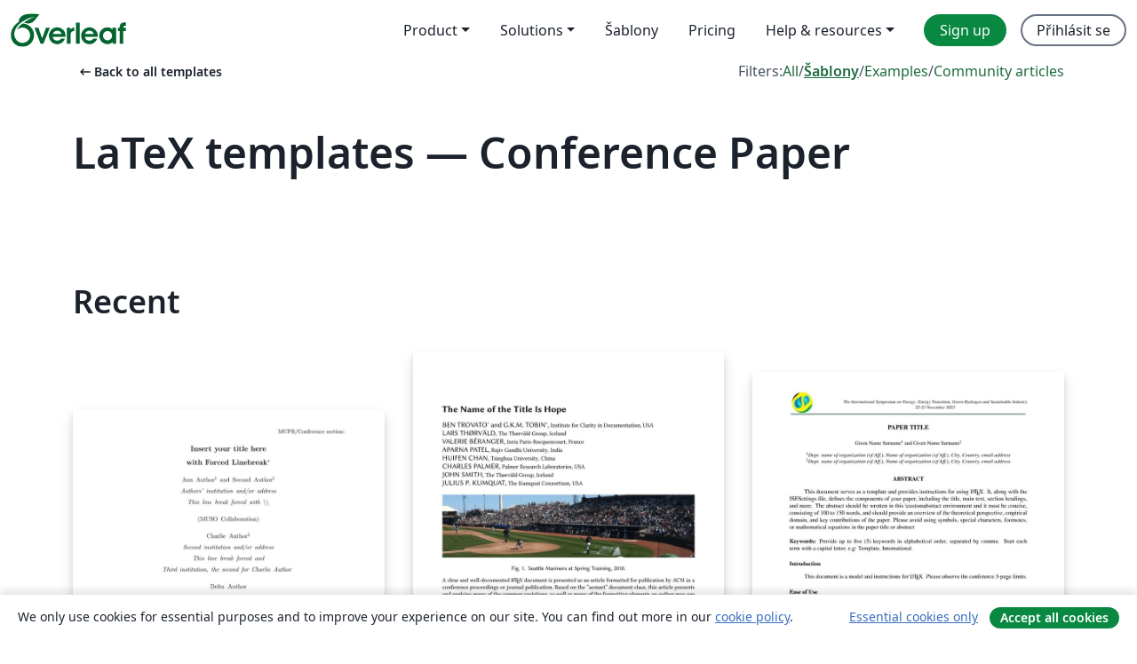

--- FILE ---
content_type: text/html; charset=utf-8
request_url: https://cs.overleaf.com/latex/templates/tagged/conference-paper/page/32
body_size: 16114
content:
<!DOCTYPE html><html lang="cs"><head><title translate="no">Templates - Journals, CVs, Presentations, Reports and More - Overleaf, Online LaTeX editor</title><meta name="twitter:title" content="Templates - Journals, CVs, Presentations, Reports and More"><meta name="og:title" content="Templates - Journals, CVs, Presentations, Reports and More"><meta name="description" content="Produce beautiful documents starting from our gallery of LaTeX templates for journals, conferences, theses, reports, CVs and much more."><meta itemprop="description" content="Produce beautiful documents starting from our gallery of LaTeX templates for journals, conferences, theses, reports, CVs and much more."><meta itemprop="image" content="https://cdn.overleaf.com/img/ol-brand/overleaf_og_logo.png"><meta name="image" content="https://cdn.overleaf.com/img/ol-brand/overleaf_og_logo.png"><meta itemprop="name" content="Overleaf, the Online LaTeX Editor"><meta name="twitter:card" content="summary"><meta name="twitter:site" content="@overleaf"><meta name="twitter:description" content="An online LaTeX editor that’s easy to use. No installation, real-time collaboration, version control, hundreds of LaTeX templates, and more."><meta name="twitter:image" content="https://cdn.overleaf.com/img/ol-brand/overleaf_og_logo.png"><meta property="fb:app_id" content="400474170024644"><meta property="og:description" content="An online LaTeX editor that’s easy to use. No installation, real-time collaboration, version control, hundreds of LaTeX templates, and more."><meta property="og:image" content="https://cdn.overleaf.com/img/ol-brand/overleaf_og_logo.png"><meta property="og:type" content="website"><meta name="viewport" content="width=device-width, initial-scale=1.0, user-scalable=yes"><link rel="icon" sizes="32x32" href="https://cdn.overleaf.com/favicon-32x32.png"><link rel="icon" sizes="16x16" href="https://cdn.overleaf.com/favicon-16x16.png"><link rel="icon" href="https://cdn.overleaf.com/favicon.svg" type="image/svg+xml"><link rel="apple-touch-icon" href="https://cdn.overleaf.com/apple-touch-icon.png"><link rel="mask-icon" href="https://cdn.overleaf.com/mask-favicon.svg" color="#046530"><link rel="canonical" href="https://cs.overleaf.com/latex/templates/tagged/conference-paper/page/32"><link rel="manifest" href="https://cdn.overleaf.com/web.sitemanifest"><link rel="stylesheet" href="https://cdn.overleaf.com/stylesheets/main-style-7f23c183fb9dcc57cef3.css" id="main-stylesheet"><link rel="alternate" href="https://www.overleaf.com/latex/templates/tagged/conference-paper/page/32" hreflang="en"><link rel="alternate" href="https://cs.overleaf.com/latex/templates/tagged/conference-paper/page/32" hreflang="cs"><link rel="alternate" href="https://es.overleaf.com/latex/templates/tagged/conference-paper/page/32" hreflang="es"><link rel="alternate" href="https://pt.overleaf.com/latex/templates/tagged/conference-paper/page/32" hreflang="pt"><link rel="alternate" href="https://fr.overleaf.com/latex/templates/tagged/conference-paper/page/32" hreflang="fr"><link rel="alternate" href="https://de.overleaf.com/latex/templates/tagged/conference-paper/page/32" hreflang="de"><link rel="alternate" href="https://sv.overleaf.com/latex/templates/tagged/conference-paper/page/32" hreflang="sv"><link rel="alternate" href="https://tr.overleaf.com/latex/templates/tagged/conference-paper/page/32" hreflang="tr"><link rel="alternate" href="https://it.overleaf.com/latex/templates/tagged/conference-paper/page/32" hreflang="it"><link rel="alternate" href="https://cn.overleaf.com/latex/templates/tagged/conference-paper/page/32" hreflang="zh-CN"><link rel="alternate" href="https://no.overleaf.com/latex/templates/tagged/conference-paper/page/32" hreflang="no"><link rel="alternate" href="https://ru.overleaf.com/latex/templates/tagged/conference-paper/page/32" hreflang="ru"><link rel="alternate" href="https://da.overleaf.com/latex/templates/tagged/conference-paper/page/32" hreflang="da"><link rel="alternate" href="https://ko.overleaf.com/latex/templates/tagged/conference-paper/page/32" hreflang="ko"><link rel="alternate" href="https://ja.overleaf.com/latex/templates/tagged/conference-paper/page/32" hreflang="ja"><link rel="preload" href="https://cdn.overleaf.com/js/cs-json-b00a0c1b6c100b147091.js" as="script" nonce="5ZKzmXTsyt9qQL/5TqpaEA=="><script type="text/javascript" nonce="5ZKzmXTsyt9qQL/5TqpaEA==" id="ga-loader" data-ga-token="UA-112092690-1" data-ga-token-v4="G-RV4YBCCCWJ" data-cookie-domain=".overleaf.com" data-session-analytics-id="61c43f8b-eecf-489a-b96a-5b8c718dd776">var gaSettings = document.querySelector('#ga-loader').dataset;
var gaid = gaSettings.gaTokenV4;
var gaToken = gaSettings.gaToken;
var cookieDomain = gaSettings.cookieDomain;
var sessionAnalyticsId = gaSettings.sessionAnalyticsId;
if(gaid) {
    var additionalGaConfig = sessionAnalyticsId ? { 'user_id': sessionAnalyticsId } : {};
    window.dataLayer = window.dataLayer || [];
    function gtag(){
        dataLayer.push(arguments);
    }
    gtag('js', new Date());
    gtag('config', gaid, { 'anonymize_ip': true, ...additionalGaConfig });
}
if (gaToken) {
    window.ga = window.ga || function () {
        (window.ga.q = window.ga.q || []).push(arguments);
    }, window.ga.l = 1 * new Date();
}
var loadGA = window.olLoadGA = function() {
    if (gaid) {
        var s = document.createElement('script');
        s.setAttribute('async', 'async');
        s.setAttribute('src', 'https://www.googletagmanager.com/gtag/js?id=' + gaid);
        document.querySelector('head').append(s);
    } 
    if (gaToken) {
        (function(i,s,o,g,r,a,m){i['GoogleAnalyticsObject']=r;i[r]=i[r]||function(){
        (i[r].q=i[r].q||[]).push(arguments)},i[r].l=1*new Date();a=s.createElement(o),
        m=s.getElementsByTagName(o)[0];a.async=1;a.src=g;m.parentNode.insertBefore(a,m)
        })(window,document,'script','//www.google-analytics.com/analytics.js','ga');
        ga('create', gaToken, cookieDomain.replace(/^\./, ""));
        ga('set', 'anonymizeIp', true);
        if (sessionAnalyticsId) {
            ga('set', 'userId', sessionAnalyticsId);
        }
        ga('send', 'pageview');
    }
};
// Check if consent given (features/cookie-banner)
var oaCookie = document.cookie.split('; ').find(function(cookie) {
    return cookie.startsWith('oa=');
});
if(oaCookie) {
    var oaCookieValue = oaCookie.split('=')[1];
    if(oaCookieValue === '1') {
        loadGA();
    }
}
</script><meta name="ol-csrfToken" content="37OUI1No-gAvKe6Djw9mqRcwEDFt2NzewG4I"><meta name="ol-baseAssetPath" content="https://cdn.overleaf.com/"><meta name="ol-mathJaxPath" content="/js/libs/mathjax-3.2.2/es5/tex-svg-full.js"><meta name="ol-dictionariesRoot" content="/js/dictionaries/0.0.3/"><meta name="ol-usersEmail" content=""><meta name="ol-ab" data-type="json" content="{}"><meta name="ol-user_id"><meta name="ol-i18n" data-type="json" content="{&quot;currentLangCode&quot;:&quot;cs&quot;}"><meta name="ol-ExposedSettings" data-type="json" content="{&quot;isOverleaf&quot;:true,&quot;appName&quot;:&quot;Overleaf&quot;,&quot;adminEmail&quot;:&quot;support@overleaf.com&quot;,&quot;dropboxAppName&quot;:&quot;Overleaf&quot;,&quot;ieeeBrandId&quot;:15,&quot;hasAffiliationsFeature&quot;:true,&quot;hasSamlFeature&quot;:true,&quot;samlInitPath&quot;:&quot;/saml/ukamf/init&quot;,&quot;hasLinkUrlFeature&quot;:true,&quot;hasLinkedProjectFileFeature&quot;:true,&quot;hasLinkedProjectOutputFileFeature&quot;:true,&quot;siteUrl&quot;:&quot;https://www.overleaf.com&quot;,&quot;emailConfirmationDisabled&quot;:false,&quot;maxEntitiesPerProject&quot;:2000,&quot;maxUploadSize&quot;:52428800,&quot;projectUploadTimeout&quot;:120000,&quot;recaptchaSiteKey&quot;:&quot;6LebiTwUAAAAAMuPyjA4pDA4jxPxPe2K9_ndL74Q&quot;,&quot;recaptchaDisabled&quot;:{&quot;invite&quot;:true,&quot;login&quot;:false,&quot;passwordReset&quot;:false,&quot;register&quot;:false,&quot;addEmail&quot;:false},&quot;textExtensions&quot;:[&quot;tex&quot;,&quot;latex&quot;,&quot;sty&quot;,&quot;cls&quot;,&quot;bst&quot;,&quot;bib&quot;,&quot;bibtex&quot;,&quot;txt&quot;,&quot;tikz&quot;,&quot;mtx&quot;,&quot;rtex&quot;,&quot;md&quot;,&quot;asy&quot;,&quot;lbx&quot;,&quot;bbx&quot;,&quot;cbx&quot;,&quot;m&quot;,&quot;lco&quot;,&quot;dtx&quot;,&quot;ins&quot;,&quot;ist&quot;,&quot;def&quot;,&quot;clo&quot;,&quot;ldf&quot;,&quot;rmd&quot;,&quot;lua&quot;,&quot;gv&quot;,&quot;mf&quot;,&quot;yml&quot;,&quot;yaml&quot;,&quot;lhs&quot;,&quot;mk&quot;,&quot;xmpdata&quot;,&quot;cfg&quot;,&quot;rnw&quot;,&quot;ltx&quot;,&quot;inc&quot;],&quot;editableFilenames&quot;:[&quot;latexmkrc&quot;,&quot;.latexmkrc&quot;,&quot;makefile&quot;,&quot;gnumakefile&quot;],&quot;validRootDocExtensions&quot;:[&quot;tex&quot;,&quot;Rtex&quot;,&quot;ltx&quot;,&quot;Rnw&quot;],&quot;fileIgnorePattern&quot;:&quot;**/{{__MACOSX,.git,.texpadtmp,.R}{,/**},.!(latexmkrc),*.{dvi,aux,log,toc,out,pdfsync,synctex,synctex(busy),fdb_latexmk,fls,nlo,ind,glo,gls,glg,bbl,blg,doc,docx,gz,swp}}&quot;,&quot;sentryAllowedOriginRegex&quot;:&quot;^(https://[a-z]+\\\\.overleaf.com|https://cdn.overleaf.com|https://compiles.overleafusercontent.com)/&quot;,&quot;sentryDsn&quot;:&quot;https://4f0989f11cb54142a5c3d98b421b930a@app.getsentry.com/34706&quot;,&quot;sentryEnvironment&quot;:&quot;production&quot;,&quot;sentryRelease&quot;:&quot;622e7e8ad2b5493d4c55abc8392fb050a629b015&quot;,&quot;hotjarId&quot;:&quot;5148484&quot;,&quot;hotjarVersion&quot;:&quot;6&quot;,&quot;enableSubscriptions&quot;:true,&quot;gaToken&quot;:&quot;UA-112092690-1&quot;,&quot;gaTokenV4&quot;:&quot;G-RV4YBCCCWJ&quot;,&quot;propensityId&quot;:&quot;propensity-001384&quot;,&quot;cookieDomain&quot;:&quot;.overleaf.com&quot;,&quot;templateLinks&quot;:[{&quot;name&quot;:&quot;Journal articles&quot;,&quot;url&quot;:&quot;/gallery/tagged/academic-journal&quot;,&quot;trackingKey&quot;:&quot;academic-journal&quot;},{&quot;name&quot;:&quot;Books&quot;,&quot;url&quot;:&quot;/gallery/tagged/book&quot;,&quot;trackingKey&quot;:&quot;book&quot;},{&quot;name&quot;:&quot;Formal letters&quot;,&quot;url&quot;:&quot;/gallery/tagged/formal-letter&quot;,&quot;trackingKey&quot;:&quot;formal-letter&quot;},{&quot;name&quot;:&quot;Assignments&quot;,&quot;url&quot;:&quot;/gallery/tagged/homework&quot;,&quot;trackingKey&quot;:&quot;homework-assignment&quot;},{&quot;name&quot;:&quot;Posters&quot;,&quot;url&quot;:&quot;/gallery/tagged/poster&quot;,&quot;trackingKey&quot;:&quot;poster&quot;},{&quot;name&quot;:&quot;Presentations&quot;,&quot;url&quot;:&quot;/gallery/tagged/presentation&quot;,&quot;trackingKey&quot;:&quot;presentation&quot;},{&quot;name&quot;:&quot;Reports&quot;,&quot;url&quot;:&quot;/gallery/tagged/report&quot;,&quot;trackingKey&quot;:&quot;lab-report&quot;},{&quot;name&quot;:&quot;CVs and résumés&quot;,&quot;url&quot;:&quot;/gallery/tagged/cv&quot;,&quot;trackingKey&quot;:&quot;cv&quot;},{&quot;name&quot;:&quot;Theses&quot;,&quot;url&quot;:&quot;/gallery/tagged/thesis&quot;,&quot;trackingKey&quot;:&quot;thesis&quot;},{&quot;name&quot;:&quot;view_all&quot;,&quot;url&quot;:&quot;/latex/templates&quot;,&quot;trackingKey&quot;:&quot;view-all&quot;}],&quot;labsEnabled&quot;:true,&quot;wikiEnabled&quot;:true,&quot;templatesEnabled&quot;:true,&quot;cioWriteKey&quot;:&quot;2530db5896ec00db632a&quot;,&quot;cioSiteId&quot;:&quot;6420c27bb72163938e7d&quot;,&quot;linkedInInsightsPartnerId&quot;:&quot;7472905&quot;}"><meta name="ol-splitTestVariants" data-type="json" content="{&quot;hotjar-marketing&quot;:&quot;default&quot;}"><meta name="ol-splitTestInfo" data-type="json" content="{&quot;hotjar-marketing&quot;:{&quot;phase&quot;:&quot;release&quot;,&quot;badgeInfo&quot;:{&quot;tooltipText&quot;:&quot;&quot;,&quot;url&quot;:&quot;&quot;}}}"><meta name="ol-algolia" data-type="json" content="{&quot;appId&quot;:&quot;SK53GL4JLY&quot;,&quot;apiKey&quot;:&quot;9ac63d917afab223adbd2cd09ad0eb17&quot;,&quot;indexes&quot;:{&quot;wiki&quot;:&quot;learn-wiki&quot;,&quot;gallery&quot;:&quot;gallery-production&quot;}}"><meta name="ol-isManagedAccount" data-type="boolean"><meta name="ol-shouldLoadHotjar" data-type="boolean"><meta name="ol-galleryTagName" data-type="string" content="conference-paper"></head><body class="website-redesign" data-theme="default"><a class="skip-to-content" href="#main-content">Skip to content</a><nav class="navbar navbar-default navbar-main navbar-expand-lg website-redesign-navbar" aria-label="Primary"><div class="container-fluid navbar-container"><div class="navbar-header"><a class="navbar-brand" href="/" aria-label="Overleaf"><div class="navbar-logo"></div></a></div><button class="navbar-toggler collapsed" id="navbar-toggle-btn" type="button" data-bs-toggle="collapse" data-bs-target="#navbar-main-collapse" aria-controls="navbar-main-collapse" aria-expanded="false" aria-label="Toggle Pro navigaci"><span class="material-symbols" aria-hidden="true" translate="no">menu</span></button><div class="navbar-collapse collapse" id="navbar-main-collapse"><ul class="nav navbar-nav navbar-right ms-auto" role="menubar"><!-- loop over header_extras--><li class="dropdown subdued" role="none"><button class="dropdown-toggle" aria-haspopup="true" aria-expanded="false" data-bs-toggle="dropdown" role="menuitem" event-tracking="menu-expand" event-tracking-mb="true" event-tracking-trigger="click" event-segmentation="{&quot;item&quot;:&quot;product&quot;,&quot;location&quot;:&quot;top-menu&quot;}">Product</button><ul class="dropdown-menu dropdown-menu-end" role="menu"><li role="none"><a class="dropdown-item" role="menuitem" href="/about/features-overview" event-tracking="menu-click" event-tracking-mb="true" event-tracking-trigger="click" event-segmentation='{"item":"premium-features","location":"top-menu"}'>Vlastnosti</a></li><li role="none"><a class="dropdown-item" role="menuitem" href="/about/ai-features" event-tracking="menu-click" event-tracking-mb="true" event-tracking-trigger="click" event-segmentation='{"item":"ai-features","location":"top-menu"}'>AI</a></li></ul></li><li class="dropdown subdued" role="none"><button class="dropdown-toggle" aria-haspopup="true" aria-expanded="false" data-bs-toggle="dropdown" role="menuitem" event-tracking="menu-expand" event-tracking-mb="true" event-tracking-trigger="click" event-segmentation="{&quot;item&quot;:&quot;solutions&quot;,&quot;location&quot;:&quot;top-menu&quot;}">Solutions</button><ul class="dropdown-menu dropdown-menu-end" role="menu"><li role="none"><a class="dropdown-item" role="menuitem" href="/for/enterprises" event-tracking="menu-click" event-tracking-mb="true" event-tracking-trigger="click" event-segmentation='{"item":"enterprises","location":"top-menu"}'>For business</a></li><li role="none"><a class="dropdown-item" role="menuitem" href="/for/universities" event-tracking="menu-click" event-tracking-mb="true" event-tracking-trigger="click" event-segmentation='{"item":"universities","location":"top-menu"}'>For universities</a></li><li role="none"><a class="dropdown-item" role="menuitem" href="/for/government" event-tracking="menu-click" event-tracking-mb="true" event-tracking-trigger="click" event-segmentation='{"item":"government","location":"top-menu"}'>For government</a></li><li role="none"><a class="dropdown-item" role="menuitem" href="/for/publishers" event-tracking="menu-click" event-tracking-mb="true" event-tracking-trigger="click" event-segmentation='{"item":"publishers","location":"top-menu"}'>For publishers</a></li><li role="none"><a class="dropdown-item" role="menuitem" href="/about/customer-stories" event-tracking="menu-click" event-tracking-mb="true" event-tracking-trigger="click" event-segmentation='{"item":"customer-stories","location":"top-menu"}'>Customer stories</a></li></ul></li><li class="subdued" role="none"><a class="nav-link subdued" role="menuitem" href="/latex/templates" event-tracking="menu-click" event-tracking-mb="true" event-tracking-trigger="click" event-segmentation='{"item":"templates","location":"top-menu"}'>Šablony</a></li><li class="subdued" role="none"><a class="nav-link subdued" role="menuitem" href="/user/subscription/plans" event-tracking="menu-click" event-tracking-mb="true" event-tracking-trigger="click" event-segmentation='{"item":"pricing","location":"top-menu"}'>Pricing</a></li><li class="dropdown subdued nav-item-help" role="none"><button class="dropdown-toggle" aria-haspopup="true" aria-expanded="false" data-bs-toggle="dropdown" role="menuitem" event-tracking="menu-expand" event-tracking-mb="true" event-tracking-trigger="click" event-segmentation="{&quot;item&quot;:&quot;help-and-resources&quot;,&quot;location&quot;:&quot;top-menu&quot;}">Help & resources</button><ul class="dropdown-menu dropdown-menu-end" role="menu"><li role="none"><a class="dropdown-item" role="menuitem" href="/learn" event-tracking="menu-click" event-tracking-mb="true" event-tracking-trigger="click" event-segmentation='{"item":"learn","location":"top-menu"}'>Dokumentace</a></li><li role="none"><a class="dropdown-item" role="menuitem" href="/for/community/resources" event-tracking="menu-click" event-tracking-mb="true" event-tracking-trigger="click" event-segmentation='{"item":"help-guides","location":"top-menu"}'>Help guides</a></li><li role="none"><a class="dropdown-item" role="menuitem" href="/about/why-latex" event-tracking="menu-click" event-tracking-mb="true" event-tracking-trigger="click" event-segmentation='{"item":"why-latex","location":"top-menu"}'>Why LaTeX?</a></li><li role="none"><a class="dropdown-item" role="menuitem" href="/blog" event-tracking="menu-click" event-tracking-mb="true" event-tracking-trigger="click" event-segmentation='{"item":"blog","location":"top-menu"}'>Blog</a></li><li role="none"><a class="dropdown-item" role="menuitem" data-ol-open-contact-form-modal="contact-us" data-bs-target="#contactUsModal" href data-bs-toggle="modal" event-tracking="menu-click" event-tracking-mb="true" event-tracking-trigger="click" event-segmentation='{"item":"contact","location":"top-menu"}'><span>Kontaktujte nás</span></a></li></ul></li><!-- logged out--><!-- register link--><li class="primary" role="none"><a class="nav-link" role="menuitem" href="/register" event-tracking="menu-click" event-tracking-action="clicked" event-tracking-trigger="click" event-tracking-mb="true" event-segmentation='{"page":"/latex/templates/tagged/conference-paper/page/32","item":"register","location":"top-menu"}'>Sign up</a></li><!-- login link--><li role="none"><a class="nav-link" role="menuitem" href="/login" event-tracking="menu-click" event-tracking-action="clicked" event-tracking-trigger="click" event-tracking-mb="true" event-segmentation='{"page":"/latex/templates/tagged/conference-paper/page/32","item":"login","location":"top-menu"}'>Přihlásit se</a></li><!-- projects link and account menu--></ul></div></div></nav><main class="gallery gallery-tagged content content-page" id="main-content"><div class="container"><div class="tagged-header-container"><div class="row"><div class="col-xl-6 col-lg-5"><a class="previous-page-link" href="/latex/templates"><span class="material-symbols material-symbols-rounded" aria-hidden="true" translate="no">arrow_left_alt</span>Back to all templates</a></div><div class="col-xl-6 col-lg-7"><div class="gallery-filters"><span>Filters:</span><a href="/gallery/tagged/conference-paper">All</a><span aria-hidden="true">/</span><a class="active" href="/latex/templates/tagged/conference-paper">Šablony</a><span aria-hidden="true">/</span><a href="/latex/examples/tagged/conference-paper">Examples</a><span aria-hidden="true">/</span><a href="/articles/tagged/conference-paper">Community articles</a></div></div><div class="col-md-12"><h1 class="gallery-title">LaTeX templates — Conference Paper</h1></div></div><div class="row"><div class="col-lg-8"><p class="gallery-summary"></p></div></div></div><div class="row recent-docs"><div class="col-md-12"><h2>Recent</h2></div></div><div class="row gallery-container"><div class="gallery-thumbnail col-12 col-md-6 col-lg-4"><a href="/latex/templates/template-for-submissions-to-mupb/dyvkkfhvrjpv" event-tracking-mb="true" event-tracking="gallery-list-item-click" event-tracking-trigger="click" event-segmentation="{&quot;template&quot;:&quot;/latex/templates/template-for-submissions-to-mupb/dyvkkfhvrjpv&quot;,&quot;featuredList&quot;:false,&quot;urlSlug&quot;:&quot;template-for-submissions-to-mupb&quot;,&quot;type&quot;:&quot;template&quot;}"><div class="thumbnail"><img src="https://writelatex.s3.amazonaws.com/published_ver/21597.jpeg?X-Amz-Expires=14400&amp;X-Amz-Date=20260201T021931Z&amp;X-Amz-Algorithm=AWS4-HMAC-SHA256&amp;X-Amz-Credential=AKIAWJBOALPNFPV7PVH5/20260201/us-east-1/s3/aws4_request&amp;X-Amz-SignedHeaders=host&amp;X-Amz-Signature=2380f28e0fbab15a5623718662ba077f96db5f0ba6ee47f24a14c0dae7935890" alt="Template for submissions to  MUPB"></div><span class="gallery-list-item-title"><span class="caption-title">Template for submissions to  MUPB</span><span class="badge-container"></span></span></a><div class="caption"><p class="caption-description">This is an article template for new submissions to the Moscow University Physics Bulletin</p><div class="author-name"><div>Moscow University Physics Bulletin</div></div></div></div><div class="gallery-thumbnail col-12 col-md-6 col-lg-4"><a href="/latex/templates/association-for-computing-machinery-acm-sig-conference-proceedings-with-small-format-template/kxbkrwxkdgdh" event-tracking-mb="true" event-tracking="gallery-list-item-click" event-tracking-trigger="click" event-segmentation="{&quot;template&quot;:&quot;/latex/templates/association-for-computing-machinery-acm-sig-conference-proceedings-with-small-format-template/kxbkrwxkdgdh&quot;,&quot;featuredList&quot;:false,&quot;urlSlug&quot;:&quot;association-for-computing-machinery-acm-sig-conference-proceedings-with-small-format-template&quot;,&quot;type&quot;:&quot;template&quot;}"><div class="thumbnail"><img src="https://writelatex.s3.amazonaws.com/published_ver/46459.jpeg?X-Amz-Expires=14400&amp;X-Amz-Date=20260201T021931Z&amp;X-Amz-Algorithm=AWS4-HMAC-SHA256&amp;X-Amz-Credential=AKIAWJBOALPNFPV7PVH5/20260201/us-east-1/s3/aws4_request&amp;X-Amz-SignedHeaders=host&amp;X-Amz-Signature=368b4934c08c35c86fa6903ccfaaf14203292c2733f3312a739b3517c8ad37df" alt="Association for Computing Machinery (ACM) - SIG Conference Proceedings with Small Format Template"></div><span class="gallery-list-item-title"><span class="caption-title">Association for Computing Machinery (ACM) - SIG Conference Proceedings with Small Format Template</span><span class="badge-container"><span class="badge bg-info" data-bs-toggle="tooltip" data-bs-placement="bottom" title="This template has been approved by the publisher"> <span class="badge-content">Official</span></span></span></span></a><div class="caption"><p class="caption-description">This is a sample file for ACM SIG conference proceedings with the acmsmall format specifications, using acmart.cls v2.16 (2025/08/28). It is provided by the ACM as a template for submissions, and pre-loaded in Overleaf (formerly writeLaTeX) for ease of editing online. Please see the ACM Submission Guidelines page for more details on manuscript preparation.

Note: There are only a small group of ACM conferences which permitted to use this template. If you are unsure which template variant to use, please request clarification from your event or publication contact.

Important information regarding submission versions for review: After finalizing the formatting of your paper you must use the option “manuscript” with \documentclass[manuscript]{acmart} command. This will generate the output in single column review format which is required. Accepted manuscripts will be transformed during production to produce properly formatted output accord to the publication specifications.  Authors will be provided the opportunity to review and approve the formatted output before the article is published to the ACM Digital Library.</p><div class="author-name"><div>Association for Computing Machinery (ACM)</div></div></div></div><div class="gallery-thumbnail col-12 col-md-6 col-lg-4"><a href="/latex/templates/ise-latex-template/mxpytttfcjth" event-tracking-mb="true" event-tracking="gallery-list-item-click" event-tracking-trigger="click" event-segmentation="{&quot;template&quot;:&quot;/latex/templates/ise-latex-template/mxpytttfcjth&quot;,&quot;featuredList&quot;:false,&quot;urlSlug&quot;:&quot;ise-latex-template&quot;,&quot;type&quot;:&quot;template&quot;}"><div class="thumbnail"><img src="https://writelatex.s3.amazonaws.com/published_ver/30451.jpeg?X-Amz-Expires=14400&amp;X-Amz-Date=20260201T021931Z&amp;X-Amz-Algorithm=AWS4-HMAC-SHA256&amp;X-Amz-Credential=AKIAWJBOALPNFPV7PVH5/20260201/us-east-1/s3/aws4_request&amp;X-Amz-SignedHeaders=host&amp;X-Amz-Signature=bae38a9540f14e269d9e936d3a3204c2dfc6a5a10a90d144333f72153a842f2a" alt="ISE-latex-template"></div><span class="gallery-list-item-title"><span class="caption-title">ISE-latex-template</span><span class="badge-container"></span></span></a><div class="caption"><p class="caption-description">Papers submitted to ISE 2023 must be original and not be considered by other conferences or journals. The author must choose the Symposium Topic closest to the content discussed in the work. Each paper may have up to 5 (five) pages, written according to the template in WORD or TEX for layout. Following the template of ISE 2023, the works must be written in English and submitted in PDF, considering the full text, including the title, abstract and keywords, tables, figures, and references. Papers approved by the Scientific Committee and presented at ISE 2023 will be published in the Proceedings of the ISE 2023 with DOI. Works of international academic level will be invited for an extended version to be published in a book edited by Editor UFABC.</p><div class="author-name"><div>ISE</div></div></div></div><div class="gallery-thumbnail col-12 col-md-6 col-lg-4"><a href="/latex/templates/ifsc-paper-ieee-access-latex-template/vzwdxkzqdtqk" event-tracking-mb="true" event-tracking="gallery-list-item-click" event-tracking-trigger="click" event-segmentation="{&quot;template&quot;:&quot;/latex/templates/ifsc-paper-ieee-access-latex-template/vzwdxkzqdtqk&quot;,&quot;featuredList&quot;:false,&quot;urlSlug&quot;:&quot;ifsc-paper-ieee-access-latex-template&quot;,&quot;type&quot;:&quot;template&quot;}"><div class="thumbnail"><img src="https://writelatex.s3.amazonaws.com/published_ver/30480.jpeg?X-Amz-Expires=14400&amp;X-Amz-Date=20260201T021931Z&amp;X-Amz-Algorithm=AWS4-HMAC-SHA256&amp;X-Amz-Credential=AKIAWJBOALPNFPV7PVH5/20260201/us-east-1/s3/aws4_request&amp;X-Amz-SignedHeaders=host&amp;X-Amz-Signature=2e230128fd424fb069decbf8145d84a43459d2378229f6c0d916e14b0c70efee" alt="IFSC Paper - IEEE Access LaTeX template"></div><span class="gallery-list-item-title"><span class="caption-title">IFSC Paper - IEEE Access LaTeX template</span><span class="badge-container"></span></span></a><div class="caption"><p class="caption-description">Modificação do IEEE Access 2016 Volume 4 com identificação de cores do IFSC para artigos em LaTeX.

Original:
https://www.overleaf.com/latex/templates/ieee-access-latex-template/cdxrhtbjgszv</p><div class="author-name"><div>lucasgcb</div></div></div></div><div class="gallery-thumbnail col-12 col-md-6 col-lg-4"><a href="/latex/templates/tgap-workshop-digra-template-2019/prjhkzzstyym" event-tracking-mb="true" event-tracking="gallery-list-item-click" event-tracking-trigger="click" event-segmentation="{&quot;template&quot;:&quot;/latex/templates/tgap-workshop-digra-template-2019/prjhkzzstyym&quot;,&quot;featuredList&quot;:false,&quot;urlSlug&quot;:&quot;tgap-workshop-digra-template-2019&quot;,&quot;type&quot;:&quot;template&quot;}"><div class="thumbnail"><img src="https://writelatex.s3.amazonaws.com/published_ver/9859.jpeg?X-Amz-Expires=14400&amp;X-Amz-Date=20260201T021931Z&amp;X-Amz-Algorithm=AWS4-HMAC-SHA256&amp;X-Amz-Credential=AKIAWJBOALPNFPV7PVH5/20260201/us-east-1/s3/aws4_request&amp;X-Amz-SignedHeaders=host&amp;X-Amz-Signature=9e476ef44a45923b9b2aea3842ce3819497a694d8197a7cb2df593a9304bd110" alt="TGAP Workshop DiGRA template 2019"></div><span class="gallery-list-item-title"><span class="caption-title">TGAP Workshop DiGRA template 2019</span><span class="badge-container"></span></span></a><div class="caption"><p class="caption-description">The origingal template for DiGRA was authored by Adam Summerville. Mirjam Palosaari Eladhari made some small modification in order to use it in the workshop &quot;Teaching Games: Pedagogical Approaches DiGRA 2019 Pre-Conference Workshop&quot; that will be co-located with the DiGRA 2019 Conference.</p><div class="author-name"><div>adamsumm, MPE</div></div></div></div><div class="gallery-thumbnail col-12 col-md-6 col-lg-4"><a href="/latex/templates/template-simma-2023/fpfcqnvvkpyr" event-tracking-mb="true" event-tracking="gallery-list-item-click" event-tracking-trigger="click" event-segmentation="{&quot;template&quot;:&quot;/latex/templates/template-simma-2023/fpfcqnvvkpyr&quot;,&quot;featuredList&quot;:false,&quot;urlSlug&quot;:&quot;template-simma-2023&quot;,&quot;type&quot;:&quot;template&quot;}"><div class="thumbnail"><img src="https://writelatex.s3.amazonaws.com/published_ver/30539.jpeg?X-Amz-Expires=14400&amp;X-Amz-Date=20260201T021931Z&amp;X-Amz-Algorithm=AWS4-HMAC-SHA256&amp;X-Amz-Credential=AKIAWJBOALPNFPV7PVH5/20260201/us-east-1/s3/aws4_request&amp;X-Amz-SignedHeaders=host&amp;X-Amz-Signature=036e6bb1602e94c4f00e88f099d32f41681a87859573ab59a1036851f1cd47c2" alt="Template SIMMA 2023"></div><span class="gallery-list-item-title"><span class="caption-title">Template SIMMA 2023</span><span class="badge-container"></span></span></a><div class="caption"><p class="caption-description">Modelo TeX com instruções para submissão de resumo de poster a ser submetido ao IX Simpósio de Matemática da Região Sul Fluminense – SIMMA 2023 da Universidade Federal Fluminense – UFF, Volta Redonda, Rio de Janeiro, Brasil.</p><div class="author-name"><div>Ivan Aguilar</div></div></div></div><div class="gallery-thumbnail col-12 col-md-6 col-lg-4"><a href="/latex/templates/wcnps23-template/krnwnmvcnsfw" event-tracking-mb="true" event-tracking="gallery-list-item-click" event-tracking-trigger="click" event-segmentation="{&quot;template&quot;:&quot;/latex/templates/wcnps23-template/krnwnmvcnsfw&quot;,&quot;featuredList&quot;:false,&quot;urlSlug&quot;:&quot;wcnps23-template&quot;,&quot;type&quot;:&quot;template&quot;}"><div class="thumbnail"><img src="https://writelatex.s3.amazonaws.com/published_ver/30648.jpeg?X-Amz-Expires=14400&amp;X-Amz-Date=20260201T021931Z&amp;X-Amz-Algorithm=AWS4-HMAC-SHA256&amp;X-Amz-Credential=AKIAWJBOALPNFPV7PVH5/20260201/us-east-1/s3/aws4_request&amp;X-Amz-SignedHeaders=host&amp;X-Amz-Signature=0cb2bd15662710a04f08c0ade72c721c3c1a3dfb49a095dbb6e312d8769e1c46" alt="WCNPS'23 - Template"></div><span class="gallery-list-item-title"><span class="caption-title">WCNPS'23 - Template</span><span class="badge-container"></span></span></a><div class="caption"><p class="caption-description">This template is used for the 8th Workshop on Communication Networks and Power Systems. This conference was accepted to submit their papers on IEEE Xplore.</p><div class="author-name"><div>Bruno J. G. Praciano</div></div></div></div><div class="gallery-thumbnail col-12 col-md-6 col-lg-4"><a href="/latex/templates/evolang-template/pbxbhmkyrktk" event-tracking-mb="true" event-tracking="gallery-list-item-click" event-tracking-trigger="click" event-segmentation="{&quot;template&quot;:&quot;/latex/templates/evolang-template/pbxbhmkyrktk&quot;,&quot;featuredList&quot;:false,&quot;urlSlug&quot;:&quot;evolang-template&quot;,&quot;type&quot;:&quot;template&quot;}"><div class="thumbnail"><img src="https://writelatex.s3.amazonaws.com/published_ver/31230.jpeg?X-Amz-Expires=14400&amp;X-Amz-Date=20260201T021931Z&amp;X-Amz-Algorithm=AWS4-HMAC-SHA256&amp;X-Amz-Credential=AKIAWJBOALPNFPV7PVH5/20260201/us-east-1/s3/aws4_request&amp;X-Amz-SignedHeaders=host&amp;X-Amz-Signature=30a56a9fb6732b55fc324fa5411e8073e689e936b8b4f674843e4657ef434d94" alt="Evolang template"></div><span class="gallery-list-item-title"><span class="caption-title">Evolang template</span><span class="badge-container"></span></span></a><div class="caption"><p class="caption-description">LaTeX submission template for the Evolution of Language International Conference (Evolang, evolang.org).</p><div class="author-name"><div>evolang.org</div></div></div></div><div class="gallery-thumbnail col-12 col-md-6 col-lg-4"><a href="/latex/templates/template-simpif-2023-ifpb/btmrbygszwjx" event-tracking-mb="true" event-tracking="gallery-list-item-click" event-tracking-trigger="click" event-segmentation="{&quot;template&quot;:&quot;/latex/templates/template-simpif-2023-ifpb/btmrbygszwjx&quot;,&quot;featuredList&quot;:false,&quot;urlSlug&quot;:&quot;template-simpif-2023-ifpb&quot;,&quot;type&quot;:&quot;template&quot;}"><div class="thumbnail"><img src="https://writelatex.s3.amazonaws.com/published_ver/30360.jpeg?X-Amz-Expires=14400&amp;X-Amz-Date=20260201T021931Z&amp;X-Amz-Algorithm=AWS4-HMAC-SHA256&amp;X-Amz-Credential=AKIAWJBOALPNFPV7PVH5/20260201/us-east-1/s3/aws4_request&amp;X-Amz-SignedHeaders=host&amp;X-Amz-Signature=0d0ee996b5c0e8f973733c97fa9abe7b020e247c65209ac9b0eda86d2e71838d" alt="Template SIMPIF 2023 - IFPB"></div><span class="gallery-list-item-title"><span class="caption-title">Template SIMPIF 2023 - IFPB</span><span class="badge-container"></span></span></a><div class="caption"><p class="caption-description">Template para submissão de artigos para o SIMPIF 2023.</p><div class="author-name"><div>PRPIPG - IFPB</div></div></div></div></div><nav role="navigation" aria-label="Pagination Navigation"><ul class="pagination"><li><a aria-label="Go to first page" href="/latex/templates/tagged/conference-paper"><span aria-hidden="true">&lt;&lt;</span>
First</a></li><li><a aria-label="Go to previous page" href="/latex/templates/tagged/conference-paper/page/31" rel="prev"><span aria-hidden="true">&lt;</span>
Prev</a></li><li aria-hidden="true"><span>…</span></li><li><a aria-label="Go to page 28" href="/latex/templates/tagged/conference-paper/page/28">28</a></li><li><a aria-label="Go to page 29" href="/latex/templates/tagged/conference-paper/page/29">29</a></li><li><a aria-label="Go to page 30" href="/latex/templates/tagged/conference-paper/page/30">30</a></li><li><a aria-label="Go to page 31" href="/latex/templates/tagged/conference-paper/page/31">31</a></li><li class="active"><span aria-label="Current Page, Page 32" aria-current="true">32</span></li><li><a aria-label="Go to page 33" href="/latex/templates/tagged/conference-paper/page/33">33</a></li><li><a aria-label="Go to page 34" href="/latex/templates/tagged/conference-paper/page/34">34</a></li><li><a aria-label="Go to page 35" href="/latex/templates/tagged/conference-paper/page/35">35</a></li><li><a aria-label="Go to page 36" href="/latex/templates/tagged/conference-paper/page/36">36</a></li><li class="ellipses" aria-hidden="true"><span>…</span></li><li><a aria-label="Go to next page" href="/latex/templates/tagged/conference-paper/page/33" rel="next">Next
<span aria-hidden="true">&gt;</span></a></li><li><a aria-label="Go to last page" href="/latex/templates/tagged/conference-paper/page/79">Last
<span aria-hidden="true">&gt;&gt;</span></a></li></ul></nav><div class="row related-tags-header"><div class="col"><h2>Related Tags</h2></div></div><div class="row"><div class="col"><ul class="related-tags badge-link-list" id="related-tags"><li><a class="badge-link badge-link-light col-auto" href="/latex/templates/tagged/portuguese"><span class="badge text-dark bg-light"><span class="badge-content" data-bs-title="Portuguese" data-badge-tooltip data-bs-placement="bottom">Portuguese</span></span></a></li><li><a class="badge-link badge-link-light col-auto" href="/latex/templates/tagged/purdue"><span class="badge text-dark bg-light"><span class="badge-content" data-bs-title="Purdue University" data-badge-tooltip data-bs-placement="bottom">Purdue University</span></span></a></li><li><a class="badge-link badge-link-light col-auto" href="/latex/templates/tagged/international-languages"><span class="badge text-dark bg-light"><span class="badge-content" data-bs-title="International Languages" data-badge-tooltip data-bs-placement="bottom">International Languages</span></span></a></li><li><a class="badge-link badge-link-light col-auto" href="/latex/templates/tagged/math"><span class="badge text-dark bg-light"><span class="badge-content" data-bs-title="Math" data-badge-tooltip data-bs-placement="bottom">Math</span></span></a></li><li><a class="badge-link badge-link-light col-auto" href="/latex/templates/tagged/university"><span class="badge text-dark bg-light"><span class="badge-content" data-bs-title="University" data-badge-tooltip data-bs-placement="bottom">University</span></span></a></li><li><a class="badge-link badge-link-light col-auto" href="/latex/templates/tagged/conference-presentation"><span class="badge text-dark bg-light"><span class="badge-content" data-bs-title="Conference Presentation" data-badge-tooltip data-bs-placement="bottom">Conference Presentation</span></span></a></li><li><a class="badge-link badge-link-light col-auto" href="/latex/templates/tagged/word-count"><span class="badge text-dark bg-light"><span class="badge-content" data-bs-title="Word count" data-badge-tooltip data-bs-placement="bottom">Word count</span></span></a></li><li><a class="badge-link badge-link-light col-auto" href="/latex/templates/tagged/physics"><span class="badge text-dark bg-light"><span class="badge-content" data-bs-title="Physics" data-badge-tooltip data-bs-placement="bottom">Physics</span></span></a></li><li><a class="badge-link badge-link-light col-auto" href="/latex/templates/tagged/source-code-listing"><span class="badge text-dark bg-light"><span class="badge-content" data-bs-title="Source Code Listing" data-badge-tooltip data-bs-placement="bottom">Source Code Listing</span></span></a></li><li><a class="badge-link badge-link-light col-auto" href="/latex/templates/tagged/french"><span class="badge text-dark bg-light"><span class="badge-content" data-bs-title="French" data-badge-tooltip data-bs-placement="bottom">French</span></span></a></li><li><a class="badge-link badge-link-light col-auto" href="/latex/templates/tagged/portuguese-brazilian"><span class="badge text-dark bg-light"><span class="badge-content" data-bs-title="Portuguese (Brazilian)" data-badge-tooltip data-bs-placement="bottom">Portuguese (Brazilian)</span></span></a></li><li><a class="badge-link badge-link-light col-auto" href="/latex/templates/tagged/springer"><span class="badge text-dark bg-light"><span class="badge-content" data-bs-title="Springer" data-badge-tooltip data-bs-placement="bottom">Springer</span></span></a></li><li><a class="badge-link badge-link-light col-auto" href="/latex/templates/tagged/getting-started"><span class="badge text-dark bg-light"><span class="badge-content" data-bs-title="Getting Started" data-badge-tooltip data-bs-placement="bottom">Getting Started</span></span></a></li><li><a class="badge-link badge-link-light col-auto" href="/latex/templates/tagged/title-page"><span class="badge text-dark bg-light"><span class="badge-content" data-bs-title="Title Page" data-badge-tooltip data-bs-placement="bottom">Title Page</span></span></a></li><li><a class="badge-link badge-link-light col-auto" href="/latex/templates/tagged/spanish"><span class="badge text-dark bg-light"><span class="badge-content" data-bs-title="Spanish" data-badge-tooltip data-bs-placement="bottom">Spanish</span></span></a></li><li><a class="badge-link badge-link-light col-auto" href="/latex/templates/tagged/german"><span class="badge text-dark bg-light"><span class="badge-content" data-bs-title="German" data-badge-tooltip data-bs-placement="bottom">German</span></span></a></li><li><a class="badge-link badge-link-light col-auto" href="/latex/templates/tagged/lualatex"><span class="badge text-dark bg-light"><span class="badge-content" data-bs-title="LuaLaTeX" data-badge-tooltip data-bs-placement="bottom">LuaLaTeX</span></span></a></li><li><a class="badge-link badge-link-light col-auto" href="/latex/templates/tagged/geophysics"><span class="badge text-dark bg-light"><span class="badge-content" data-bs-title="Geophysics" data-badge-tooltip data-bs-placement="bottom">Geophysics</span></span></a></li><li><a class="badge-link badge-link-light col-auto" href="/latex/templates/tagged/korean"><span class="badge text-dark bg-light"><span class="badge-content" data-bs-title="Korean" data-badge-tooltip data-bs-placement="bottom">Korean</span></span></a></li><li><a class="badge-link badge-link-light col-auto" href="/latex/templates/tagged/polish"><span class="badge text-dark bg-light"><span class="badge-content" data-bs-title="Polish" data-badge-tooltip data-bs-placement="bottom">Polish</span></span></a></li><li><a class="badge-link badge-link-light col-auto" href="/latex/templates/tagged/xelatex"><span class="badge text-dark bg-light"><span class="badge-content" data-bs-title="XeLaTeX" data-badge-tooltip data-bs-placement="bottom">XeLaTeX</span></span></a></li><li><a class="badge-link badge-link-light col-auto" href="/latex/templates/tagged/segtex"><span class="badge text-dark bg-light"><span class="badge-content" data-bs-title="SEGTeX" data-badge-tooltip data-bs-placement="bottom">SEGTeX</span></span></a></li><li><a class="badge-link badge-link-light col-auto" href="/latex/templates/tagged/seg"><span class="badge text-dark bg-light"><span class="badge-content" data-bs-title="Society of Exploration Geophysicists" data-badge-tooltip data-bs-placement="bottom">Society of Exploration Geophysicists</span></span></a></li><li><a class="badge-link badge-link-light col-auto" href="/latex/templates/tagged/twocolumn"><span class="badge text-dark bg-light"><span class="badge-content" data-bs-title="Two-column" data-badge-tooltip data-bs-placement="bottom">Two-column</span></span></a></li><li><a class="badge-link badge-link-light col-auto" href="/latex/templates/tagged/reykjavik"><span class="badge text-dark bg-light"><span class="badge-content" data-bs-title="Reykjavík University" data-badge-tooltip data-bs-placement="bottom">Reykjavík University</span></span></a></li><li><a class="badge-link badge-link-light col-auto" href="/latex/templates/tagged/thesis"><span class="badge text-dark bg-light"><span class="badge-content" data-bs-title="Theses" data-badge-tooltip data-bs-placement="bottom">Theses</span></span></a></li><li><a class="badge-link badge-link-light col-auto" href="/latex/templates/tagged/book"><span class="badge text-dark bg-light"><span class="badge-content" data-bs-title="Books" data-badge-tooltip data-bs-placement="bottom">Books</span></span></a></li><li><a class="badge-link badge-link-light col-auto" href="/latex/templates/tagged/report"><span class="badge text-dark bg-light"><span class="badge-content" data-bs-title="Reports" data-badge-tooltip data-bs-placement="bottom">Reports</span></span></a></li><li><a class="badge-link badge-link-light col-auto" href="/latex/templates/tagged/aaai"><span class="badge text-dark bg-light"><span class="badge-content" data-bs-title="Association for the Advancement of Artificial Intelligence" data-badge-tooltip data-bs-placement="bottom">Association for the Advancement of Artificial Intelligence</span></span></a></li><li><a class="badge-link badge-link-light col-auto" href="/latex/templates/tagged/japanese"><span class="badge text-dark bg-light"><span class="badge-content" data-bs-title="Japanese" data-badge-tooltip data-bs-placement="bottom">Japanese</span></span></a></li><li><a class="badge-link badge-link-light col-auto" href="/latex/templates/tagged/ieee-official"><span class="badge text-dark bg-light"><span class="badge-content" data-bs-title="IEEE Official Templates" data-badge-tooltip data-bs-placement="bottom">IEEE Official Templates</span></span></a></li><li><a class="badge-link badge-link-light col-auto" href="/latex/templates/tagged/ieee"><span class="badge text-dark bg-light"><span class="badge-content" data-bs-title="IEEE (all)" data-badge-tooltip data-bs-placement="bottom">IEEE (all)</span></span></a></li><li><a class="badge-link badge-link-light col-auto" href="/latex/templates/tagged/ieee-community"><span class="badge text-dark bg-light"><span class="badge-content" data-bs-title="IEEE Community Templates and Examples" data-badge-tooltip data-bs-placement="bottom">IEEE Community Templates and Examples</span></span></a></li><li><a class="badge-link badge-link-light col-auto" href="/latex/templates/tagged/sigchi"><span class="badge text-dark bg-light"><span class="badge-content" data-bs-title="SIGCHI" data-badge-tooltip data-bs-placement="bottom">SIGCHI</span></span></a></li><li><a class="badge-link badge-link-light col-auto" href="/latex/templates/tagged/chemistry"><span class="badge text-dark bg-light"><span class="badge-content" data-bs-title="Chemistry" data-badge-tooltip data-bs-placement="bottom">Chemistry</span></span></a></li><li><a class="badge-link badge-link-light col-auto" href="/latex/templates/tagged/slovenian"><span class="badge text-dark bg-light"><span class="badge-content" data-bs-title="Slovenian" data-badge-tooltip data-bs-placement="bottom">Slovenian</span></span></a></li><li><a class="badge-link badge-link-light col-auto" href="/latex/templates/tagged/chinese"><span class="badge text-dark bg-light"><span class="badge-content" data-bs-title="Chinese" data-badge-tooltip data-bs-placement="bottom">Chinese</span></span></a></li><li><a class="badge-link badge-link-light col-auto" href="/latex/templates/tagged/sbc"><span class="badge text-dark bg-light"><span class="badge-content" data-bs-title="Sociedade Brasileira de Computação (SBC)" data-badge-tooltip data-bs-placement="bottom">Sociedade Brasileira de Computação (SBC)</span></span></a></li><li><a class="badge-link badge-link-light col-auto" href="/latex/templates/tagged/acl"><span class="badge text-dark bg-light"><span class="badge-content" data-bs-title="Association for Computational Linguistics" data-badge-tooltip data-bs-placement="bottom">Association for Computational Linguistics</span></span></a></li><li><a class="badge-link badge-link-light col-auto" href="/latex/templates/tagged/auburn"><span class="badge text-dark bg-light"><span class="badge-content" data-bs-title="Auburn University" data-badge-tooltip data-bs-placement="bottom">Auburn University</span></span></a></li><li><a class="badge-link badge-link-light col-auto" href="/latex/templates/tagged/russian"><span class="badge text-dark bg-light"><span class="badge-content" data-bs-title="Russian" data-badge-tooltip data-bs-placement="bottom">Russian</span></span></a></li><li><a class="badge-link badge-link-light col-auto" href="/latex/templates/tagged/research-proposal"><span class="badge text-dark bg-light"><span class="badge-content" data-bs-title="Research Proposal" data-badge-tooltip data-bs-placement="bottom">Research Proposal</span></span></a></li><li><a class="badge-link badge-link-light col-auto" href="/latex/templates/tagged/aip"><span class="badge text-dark bg-light"><span class="badge-content" data-bs-title="American Institute of Physics (AIP)" data-badge-tooltip data-bs-placement="bottom">American Institute of Physics (AIP)</span></span></a></li><li><a class="badge-link badge-link-light col-auto" href="/latex/templates/tagged/uerj"><span class="badge text-dark bg-light"><span class="badge-content" data-bs-title="Universidade do Estado do Rio de Janeiro" data-badge-tooltip data-bs-placement="bottom">Universidade do Estado do Rio de Janeiro</span></span></a></li><li><a class="badge-link badge-link-light col-auto" href="/latex/templates/tagged/icelandic"><span class="badge text-dark bg-light"><span class="badge-content" data-bs-title="Icelandic" data-badge-tooltip data-bs-placement="bottom">Icelandic</span></span></a></li><li><a class="badge-link badge-link-light col-auto" href="/latex/templates/tagged/astronomy"><span class="badge text-dark bg-light"><span class="badge-content" data-bs-title="Astronomy &amp; Astrophysics" data-badge-tooltip data-bs-placement="bottom">Astronomy &amp; Astrophysics</span></span></a></li><li><a class="badge-link badge-link-light col-auto" href="/latex/templates/tagged/aiaa"><span class="badge text-dark bg-light"><span class="badge-content" data-bs-title="American Institute of Aeronautics and Astronautics" data-badge-tooltip data-bs-placement="bottom">American Institute of Aeronautics and Astronautics</span></span></a></li><li><a class="badge-link badge-link-light col-auto" href="/latex/templates/tagged/humanities"><span class="badge text-dark bg-light"><span class="badge-content" data-bs-title="Humanities" data-badge-tooltip data-bs-placement="bottom">Humanities</span></span></a></li><li><a class="badge-link badge-link-light col-auto" href="/latex/templates/tagged/uni-lj"><span class="badge text-dark bg-light"><span class="badge-content" data-bs-title="University of Ljubljana" data-badge-tooltip data-bs-placement="bottom">University of Ljubljana</span></span></a></li><li><a class="badge-link badge-link-light col-auto" href="/latex/templates/tagged/direct-submission-link"><span class="badge text-dark bg-light"><span class="badge-content" data-bs-title="Direct Submission Link" data-badge-tooltip data-bs-placement="bottom">Direct Submission Link</span></span></a></li><li><a class="badge-link badge-link-light col-auto" href="/latex/templates/tagged/eurographics"><span class="badge text-dark bg-light"><span class="badge-content" data-bs-title="Eurographics" data-badge-tooltip data-bs-placement="bottom">Eurographics</span></span></a></li><li><a class="badge-link badge-link-light col-auto" href="/latex/templates/tagged/ukrainian"><span class="badge text-dark bg-light"><span class="badge-content" data-bs-title="Ukrainian" data-badge-tooltip data-bs-placement="bottom">Ukrainian</span></span></a></li><li><a class="badge-link badge-link-light col-auto" href="/latex/templates/tagged/unifor"><span class="badge text-dark bg-light"><span class="badge-content" data-bs-title="Universidade de Fortaleza" data-badge-tooltip data-bs-placement="bottom">Universidade de Fortaleza</span></span></a></li><li><a class="badge-link badge-link-light col-auto" href="/latex/templates/tagged/iucr"><span class="badge text-dark bg-light"><span class="badge-content" data-bs-title="International Union of Crystallography" data-badge-tooltip data-bs-placement="bottom">International Union of Crystallography</span></span></a></li><li><a class="badge-link badge-link-light col-auto" href="/latex/templates/tagged/hungarian"><span class="badge text-dark bg-light"><span class="badge-content" data-bs-title="Hungarian" data-badge-tooltip data-bs-placement="bottom">Hungarian</span></span></a></li><li><a class="badge-link badge-link-light col-auto" href="/latex/templates/tagged/acm"><span class="badge text-dark bg-light"><span class="badge-content" data-bs-title="Association for Computing Machinery (ACM) - Official Sample Papers" data-badge-tooltip data-bs-placement="bottom">Association for Computing Machinery (ACM) - Official Sample Papers</span></span></a></li><li><a class="badge-link badge-link-light col-auto" href="/latex/templates/tagged/farsi"><span class="badge text-dark bg-light"><span class="badge-content" data-bs-title="Farsi (Persian)" data-badge-tooltip data-bs-placement="bottom">Farsi (Persian)</span></span></a></li><li><a class="badge-link badge-link-light col-auto" href="/latex/templates/tagged/aiaa-official"><span class="badge text-dark bg-light"><span class="badge-content" data-bs-title="AIAA - Official Templates" data-badge-tooltip data-bs-placement="bottom">AIAA - Official Templates</span></span></a></li><li><a class="badge-link badge-link-light col-auto" href="/latex/templates/tagged/aerospace"><span class="badge text-dark bg-light"><span class="badge-content" data-bs-title="Aerospace" data-badge-tooltip data-bs-placement="bottom">Aerospace</span></span></a></li><li><a class="badge-link badge-link-light col-auto" href="/latex/templates/tagged/ifsp"><span class="badge text-dark bg-light"><span class="badge-content" data-bs-title="Instituto Federal de São Paulo" data-badge-tooltip data-bs-placement="bottom">Instituto Federal de São Paulo</span></span></a></li><li><a class="badge-link badge-link-light col-auto" href="/latex/templates/tagged/chalmers"><span class="badge text-dark bg-light"><span class="badge-content" data-bs-title="Chalmers University of Technology" data-badge-tooltip data-bs-placement="bottom">Chalmers University of Technology</span></span></a></li><li><a class="badge-link badge-link-light col-auto" href="/latex/templates/tagged/aipp-official"><span class="badge text-dark bg-light"><span class="badge-content" data-bs-title="AIPP - Official Templates" data-badge-tooltip data-bs-placement="bottom">AIPP - Official Templates</span></span></a></li><li><a class="badge-link badge-link-light col-auto" href="/latex/templates/tagged/inatel"><span class="badge text-dark bg-light"><span class="badge-content" data-bs-title="Instituto Nacional de Telecomunicações (INATEL)" data-badge-tooltip data-bs-placement="bottom">Instituto Nacional de Telecomunicações (INATEL)</span></span></a></li><li><a class="badge-link badge-link-light col-auto" href="/latex/templates/tagged/uitm"><span class="badge text-dark bg-light"><span class="badge-content" data-bs-title="Universiti Teknologi MARA (UiTM) " data-badge-tooltip data-bs-placement="bottom">Universiti Teknologi MARA (UiTM) </span></span></a></li><li><a class="badge-link badge-link-light col-auto" href="/latex/templates/tagged/linguistics"><span class="badge text-dark bg-light"><span class="badge-content" data-bs-title="Linguistics" data-badge-tooltip data-bs-placement="bottom">Linguistics</span></span></a></li><li><a class="badge-link badge-link-light col-auto" href="/latex/templates/tagged/acm-official"><span class="badge text-dark bg-light"><span class="badge-content" data-bs-title="Association for Computing Machinery (ACM) - Official Primary Article Templates" data-badge-tooltip data-bs-placement="bottom">Association for Computing Machinery (ACM) - Official Primary Article Templates</span></span></a></li><li><a class="badge-link badge-link-light col-auto" href="/latex/templates/tagged/linguistic-society"><span class="badge text-dark bg-light"><span class="badge-content" data-bs-title="Linguistic Society of America" data-badge-tooltip data-bs-placement="bottom">Linguistic Society of America</span></span></a></li><li><a class="badge-link badge-link-light col-auto" href="/latex/templates/tagged/abstract-booklet"><span class="badge text-dark bg-light"><span class="badge-content" data-bs-title="Abstract Booklet" data-badge-tooltip data-bs-placement="bottom">Abstract Booklet</span></span></a></li><li><a class="badge-link badge-link-light col-auto" href="/latex/templates/tagged/osa"><span class="badge text-dark bg-light"><span class="badge-content" data-bs-title="Optica Publishing Group" data-badge-tooltip data-bs-placement="bottom">Optica Publishing Group</span></span></a></li><li><a class="badge-link badge-link-light col-auto" href="/latex/templates/tagged/academic-journal"><span class="badge text-dark bg-light"><span class="badge-content" data-bs-title="Journal articles" data-badge-tooltip data-bs-placement="bottom">Journal articles</span></span></a></li><li><a class="badge-link badge-link-light col-auto" href="/latex/templates/tagged/conf2025"><span class="badge text-dark bg-light"><span class="badge-content" data-bs-title="2025 Conference" data-badge-tooltip data-bs-placement="bottom">2025 Conference</span></span></a></li><li><a class="badge-link badge-link-light col-auto" href="/latex/templates/tagged/conf2026"><span class="badge text-dark bg-light"><span class="badge-content" data-bs-title="2026 Conference" data-badge-tooltip data-bs-placement="bottom">2026 Conference</span></span></a></li></ul></div></div><div class="row show-more-tags d-none" id="more-tags-container"><div class="col-auto"><button class="btn btn-sm btn-secondary" id="more-tags" aria-controls="related-tags">Show more</button></div></div><div class="row"><div class="col-12"><div class="begin-now-card"><div class="card card-pattern"><div class="card-body"><p class="dm-mono"><span class="font-size-display-xs"><span class="text-purple-bright">\begin</span><wbr><span class="text-green-bright">{</span><span>now</span><span class="text-green-bright">}</span></span></p><p>Discover why over 25 million people worldwide trust Overleaf with their work.</p><p class="card-links"><a class="btn btn-primary card-link" href="/register">Sign up for free</a><a class="btn card-link btn-secondary" href="/user/subscription/plans">Explore all plans</a></p></div></div></div></div></div></div></main><footer class="fat-footer hidden-print website-redesign-fat-footer"><div class="fat-footer-container"><div class="fat-footer-sections"><div class="footer-section" id="footer-brand"><a class="footer-brand" href="/" aria-label="Overleaf"></a></div><div class="footer-section"><h2 class="footer-section-heading">About</h2><ul class="list-unstyled"><li><a href="/about">About us</a></li><li><a href="https://digitalscience.pinpointhq.com/">Careers</a></li><li><a href="/blog">Blog</a></li></ul></div><div class="footer-section"><h2 class="footer-section-heading">Solutions</h2><ul class="list-unstyled"><li><a href="/for/enterprises">For business</a></li><li><a href="/for/universities">For universities</a></li><li><a href="/for/government">For government</a></li><li><a href="/for/publishers">For publishers</a></li><li><a href="/about/customer-stories">Customer stories</a></li></ul></div><div class="footer-section"><h2 class="footer-section-heading">Learn</h2><ul class="list-unstyled"><li><a href="/learn/latex/Learn_LaTeX_in_30_minutes">Learn LaTeX in 30 minutes</a></li><li><a href="/latex/templates">Šablony</a></li><li><a href="/events/webinars">Webinars</a></li><li><a href="/learn/latex/Tutorials">Tutorials</a></li><li><a href="/learn/latex/Inserting_Images">How to insert images</a></li><li><a href="/learn/latex/Tables">How to create tables</a></li></ul></div><div class="footer-section"><h2 class="footer-section-heading">Pricing</h2><ul class="list-unstyled"><li><a href="/user/subscription/plans?itm_referrer=footer-for-indv">For individuals</a></li><li><a href="/user/subscription/plans?plan=group&amp;itm_referrer=footer-for-groups">For groups and organizations</a></li><li><a href="/user/subscription/plans?itm_referrer=footer-for-students#student-annual">For students</a></li></ul></div><div class="footer-section"><h2 class="footer-section-heading">Get involved</h2><ul class="list-unstyled"><li><a href="https://forms.gle/67PSpN1bLnjGCmPQ9">Let us know what you think</a></li></ul></div><div class="footer-section"><h2 class="footer-section-heading">Nápověda</h2><ul class="list-unstyled"><li><a href="/learn">Documentation </a></li><li><a href="/contact">Contact us </a></li><li><a href="https://status.overleaf.com/">Website status</a></li></ul></div></div><div class="fat-footer-base"><div class="fat-footer-base-section fat-footer-base-meta"><div class="fat-footer-base-item"><div class="fat-footer-base-copyright">© 2026 Overleaf</div><a href="/legal">Privacy and Terms</a><a href="https://www.digital-science.com/security-certifications/">Compliance</a></div><ul class="fat-footer-base-item list-unstyled fat-footer-base-language"><li class="dropdown dropup subdued language-picker" dropdown><button class="btn btn-link btn-inline-link" id="language-picker-toggle" dropdown-toggle data-ol-lang-selector-tooltip data-bs-toggle="dropdown" aria-haspopup="true" aria-expanded="false" aria-label="Select Jazyk" tooltip="Jazyk" title="Jazyk"><span class="material-symbols" aria-hidden="true" translate="no">translate</span>&nbsp;<span class="language-picker-text">Čeština</span></button><ul class="dropdown-menu dropdown-menu-sm-width" role="menu" aria-labelledby="language-picker-toggle"><li class="dropdown-header">Jazyk</li><li class="lng-option"><a class="menu-indent dropdown-item" href="https://www.overleaf.com/latex/templates/tagged/conference-paper/page/32" role="menuitem" aria-selected="false">English</a></li><li class="lng-option"><a class="menu-indent dropdown-item active" href="https://cs.overleaf.com/latex/templates/tagged/conference-paper/page/32" role="menuitem" aria-selected="true">Čeština<span class="material-symbols dropdown-item-trailing-icon" aria-hidden="true" translate="no">check</span></a></li><li class="lng-option"><a class="menu-indent dropdown-item" href="https://es.overleaf.com/latex/templates/tagged/conference-paper/page/32" role="menuitem" aria-selected="false">Español</a></li><li class="lng-option"><a class="menu-indent dropdown-item" href="https://pt.overleaf.com/latex/templates/tagged/conference-paper/page/32" role="menuitem" aria-selected="false">Português</a></li><li class="lng-option"><a class="menu-indent dropdown-item" href="https://fr.overleaf.com/latex/templates/tagged/conference-paper/page/32" role="menuitem" aria-selected="false">Français</a></li><li class="lng-option"><a class="menu-indent dropdown-item" href="https://de.overleaf.com/latex/templates/tagged/conference-paper/page/32" role="menuitem" aria-selected="false">Deutsch</a></li><li class="lng-option"><a class="menu-indent dropdown-item" href="https://sv.overleaf.com/latex/templates/tagged/conference-paper/page/32" role="menuitem" aria-selected="false">Svenska</a></li><li class="lng-option"><a class="menu-indent dropdown-item" href="https://tr.overleaf.com/latex/templates/tagged/conference-paper/page/32" role="menuitem" aria-selected="false">Türkçe</a></li><li class="lng-option"><a class="menu-indent dropdown-item" href="https://it.overleaf.com/latex/templates/tagged/conference-paper/page/32" role="menuitem" aria-selected="false">Italiano</a></li><li class="lng-option"><a class="menu-indent dropdown-item" href="https://cn.overleaf.com/latex/templates/tagged/conference-paper/page/32" role="menuitem" aria-selected="false">简体中文</a></li><li class="lng-option"><a class="menu-indent dropdown-item" href="https://no.overleaf.com/latex/templates/tagged/conference-paper/page/32" role="menuitem" aria-selected="false">Norsk</a></li><li class="lng-option"><a class="menu-indent dropdown-item" href="https://ru.overleaf.com/latex/templates/tagged/conference-paper/page/32" role="menuitem" aria-selected="false">Русский</a></li><li class="lng-option"><a class="menu-indent dropdown-item" href="https://da.overleaf.com/latex/templates/tagged/conference-paper/page/32" role="menuitem" aria-selected="false">Dansk</a></li><li class="lng-option"><a class="menu-indent dropdown-item" href="https://ko.overleaf.com/latex/templates/tagged/conference-paper/page/32" role="menuitem" aria-selected="false">한국어</a></li><li class="lng-option"><a class="menu-indent dropdown-item" href="https://ja.overleaf.com/latex/templates/tagged/conference-paper/page/32" role="menuitem" aria-selected="false">日本語</a></li></ul></li></ul></div><div class="fat-footer-base-section fat-footer-base-social"><div class="fat-footer-base-item"><a class="fat-footer-social x-logo" href="https://x.com/overleaf"><svg xmlns="http://www.w3.org/2000/svg" viewBox="0 0 1200 1227" height="25"><path d="M714.163 519.284L1160.89 0H1055.03L667.137 450.887L357.328 0H0L468.492 681.821L0 1226.37H105.866L515.491 750.218L842.672 1226.37H1200L714.137 519.284H714.163ZM569.165 687.828L521.697 619.934L144.011 79.6944H306.615L611.412 515.685L658.88 583.579L1055.08 1150.3H892.476L569.165 687.854V687.828Z"></path></svg><span class="visually-hidden">Overleaf on X</span></a><a class="fat-footer-social facebook-logo" href="https://www.facebook.com/overleaf.editor"><svg xmlns="http://www.w3.org/2000/svg" viewBox="0 0 666.66668 666.66717" height="25"><defs><clipPath id="a" clipPathUnits="userSpaceOnUse"><path d="M0 700h700V0H0Z"></path></clipPath></defs><g clip-path="url(#a)" transform="matrix(1.33333 0 0 -1.33333 -133.333 800)"><path class="background" d="M0 0c0 138.071-111.929 250-250 250S-500 138.071-500 0c0-117.245 80.715-215.622 189.606-242.638v166.242h-51.552V0h51.552v32.919c0 85.092 38.508 124.532 122.048 124.532 15.838 0 43.167-3.105 54.347-6.211V81.986c-5.901.621-16.149.932-28.882.932-40.993 0-56.832-15.528-56.832-55.9V0h81.659l-14.028-76.396h-67.631v-171.773C-95.927-233.218 0-127.818 0 0" fill="#0866ff" transform="translate(600 350)"></path><path class="text" d="m0 0 14.029 76.396H-67.63v27.019c0 40.372 15.838 55.899 56.831 55.899 12.733 0 22.981-.31 28.882-.931v69.253c-11.18 3.106-38.509 6.212-54.347 6.212-83.539 0-122.048-39.441-122.048-124.533V76.396h-51.552V0h51.552v-166.242a250.559 250.559 0 0 1 60.394-7.362c10.254 0 20.358.632 30.288 1.831V0Z" fill="#fff" transform="translate(447.918 273.604)"></path></g></svg><span class="visually-hidden">Overleaf on Facebook</span></a><a class="fat-footer-social linkedin-logo" href="https://www.linkedin.com/company/writelatex-limited"><svg xmlns="http://www.w3.org/2000/svg" viewBox="0 0 72 72" height="25"><g fill="none" fill-rule="evenodd"><path class="background" fill="#2867b2" d="M8 72h56a8 8 0 0 0 8-8V8a8 8 0 0 0-8-8H8a8 8 0 0 0-8 8v56a8 8 0 0 0 8 8"></path><path class="text" fill="#FFF" d="M62 62H51.316V43.802c0-4.99-1.896-7.777-5.845-7.777-4.296 0-6.54 2.901-6.54 7.777V62H28.632V27.333H38.93v4.67s3.096-5.729 10.453-5.729c7.353 0 12.617 4.49 12.617 13.777zM16.35 22.794c-3.508 0-6.35-2.864-6.35-6.397C10 12.864 12.842 10 16.35 10c3.507 0 6.347 2.864 6.347 6.397 0 3.533-2.84 6.397-6.348 6.397ZM11.032 62h10.736V27.333H11.033V62"></path></g></svg><span class="visually-hidden">Overleaf on LinkedIn</span></a></div></div></div></div></footer><section class="cookie-banner hidden-print hidden" aria-label="Cookie banner"><div class="cookie-banner-content">We only use cookies for essential purposes and to improve your experience on our site. You can find out more in our <a href="/legal#Cookies">cookie policy</a>.</div><div class="cookie-banner-actions"><button class="btn btn-link btn-sm" type="button" data-ol-cookie-banner-set-consent="essential">Essential cookies only</button><button class="btn btn-primary btn-sm" type="button" data-ol-cookie-banner-set-consent="all">Accept all cookies</button></div></section><div class="modal fade" id="contactUsModal" tabindex="-1" aria-labelledby="contactUsModalLabel" data-ol-contact-form-modal="contact-us"><div class="modal-dialog"><form name="contactForm" data-ol-async-form data-ol-contact-form data-ol-contact-form-with-search="true" role="form" aria-label="Kontaktujte nás" action="/support"><input name="inbox" type="hidden" value="support"><div class="modal-content"><div class="modal-header"><h4 class="modal-title" id="contactUsModalLabel">Buďte v kontaktu</h4><button class="btn-close" type="button" data-bs-dismiss="modal" aria-label="Zavřít"><span aria-hidden="true"></span></button></div><div class="modal-body"><div data-ol-not-sent><div class="modal-form-messages"><div class="form-messages-bottom-margin" data-ol-form-messages-new-style="" role="alert"></div><div class="notification notification-type-error" hidden data-ol-custom-form-message="error_performing_request" role="alert" aria-live="polite"><div class="notification-icon"><span class="material-symbols" aria-hidden="true" translate="no">error</span></div><div class="notification-content text-left">Something went wrong. Please try again..</div></div></div><label class="form-label" for="contact-us-email-810">Email</label><div class="mb-3"><input class="form-control" name="email" id="contact-us-email-810" required type="email" spellcheck="false" maxlength="255" value="" data-ol-contact-form-email-input></div><div class="form-group"><label class="form-label" for="contact-us-subject-810">Subject</label><div class="mb-3"><input class="form-control" name="subject" id="contact-us-subject-810" required autocomplete="off" maxlength="255"><div data-ol-search-results-wrapper hidden><ul class="dropdown-menu contact-suggestions-dropdown show" data-ol-search-results aria-role="region" aria-label="Help articles matching your subject"><li class="dropdown-header">Have you checked our <a href="/learn/kb" target="_blank">knowledge base</a>?</li><li><hr class="dropdown-divider"></li><div data-ol-search-results-container></div></ul></div></div></div><label class="form-label" for="contact-us-sub-subject-810">What do you need help with?</label><div class="mb-3"><select class="form-select" name="subSubject" id="contact-us-sub-subject-810" required autocomplete="off"><option selected disabled>Please select…</option><option>Using LaTeX</option><option>Using the Overleaf Editor</option><option>Using Writefull</option><option>Logging in or managing your account</option><option>Managing your subscription</option><option>Using premium features</option><option>Contacting the Sales team</option><option>Other</option></select></div><label class="form-label" for="contact-us-project-url-810">Affected project URL (Dobrovolný)</label><div class="mb-3"><input class="form-control" name="projectUrl" id="contact-us-project-url-810"></div><label class="form-label" for="contact-us-message-810">Let us know how we can help</label><div class="mb-3"><textarea class="form-control contact-us-modal-textarea" name="message" id="contact-us-message-810" required type="text"></textarea></div><div class="mb-3 d-none"><label class="visually-hidden" for="important-message">Important message</label><input class="form-control" name="important_message" id="important-message"></div></div><div class="mt-2" data-ol-sent hidden><h5 class="message-received">Message received</h5><p>Thanks for getting in touch. Our team will get back to you by email as soon as possible.</p><p>Email:&nbsp;<span data-ol-contact-form-thank-you-email></span></p></div></div><div class="modal-footer" data-ol-not-sent><button class="btn btn-primary" type="submit" data-ol-disabled-inflight event-tracking="form-submitted-contact-us" event-tracking-mb="true" event-tracking-trigger="click" event-segmentation="{&quot;location&quot;:&quot;contact-us-form&quot;}"><span data-ol-inflight="idle">Send message</span><span hidden data-ol-inflight="pending">Sending&hellip;</span></button></div></div></form></div></div></body><script type="text/javascript" nonce="5ZKzmXTsyt9qQL/5TqpaEA==" src="https://cdn.overleaf.com/js/runtime-979d5de8eb16bf158f3b.js"></script><script type="text/javascript" nonce="5ZKzmXTsyt9qQL/5TqpaEA==" src="https://cdn.overleaf.com/js/27582-79e5ed8c65f6833386ec.js"></script><script type="text/javascript" nonce="5ZKzmXTsyt9qQL/5TqpaEA==" src="https://cdn.overleaf.com/js/35214-9965ed299d73b5630a19.js"></script><script type="text/javascript" nonce="5ZKzmXTsyt9qQL/5TqpaEA==" src="https://cdn.overleaf.com/js/8732-61de629a6fc4a719a5e1.js"></script><script type="text/javascript" nonce="5ZKzmXTsyt9qQL/5TqpaEA==" src="https://cdn.overleaf.com/js/11229-f88489299ead995b1003.js"></script><script type="text/javascript" nonce="5ZKzmXTsyt9qQL/5TqpaEA==" src="https://cdn.overleaf.com/js/bootstrap-4f14376a90dd8e8a34ae.js"></script><script type="text/javascript" nonce="5ZKzmXTsyt9qQL/5TqpaEA==" src="https://cdn.overleaf.com/js/27582-79e5ed8c65f6833386ec.js"></script><script type="text/javascript" nonce="5ZKzmXTsyt9qQL/5TqpaEA==" src="https://cdn.overleaf.com/js/35214-9965ed299d73b5630a19.js"></script><script type="text/javascript" nonce="5ZKzmXTsyt9qQL/5TqpaEA==" src="https://cdn.overleaf.com/js/62382-f2ab3cf48ddf45e8cfc0.js"></script><script type="text/javascript" nonce="5ZKzmXTsyt9qQL/5TqpaEA==" src="https://cdn.overleaf.com/js/16164-b8450ba94d9bab0bbae1.js"></script><script type="text/javascript" nonce="5ZKzmXTsyt9qQL/5TqpaEA==" src="https://cdn.overleaf.com/js/45250-424aec613d067a9a3e96.js"></script><script type="text/javascript" nonce="5ZKzmXTsyt9qQL/5TqpaEA==" src="https://cdn.overleaf.com/js/24686-731b5e0a16bfe66018de.js"></script><script type="text/javascript" nonce="5ZKzmXTsyt9qQL/5TqpaEA==" src="https://cdn.overleaf.com/js/99612-000be62f228c87d764b4.js"></script><script type="text/javascript" nonce="5ZKzmXTsyt9qQL/5TqpaEA==" src="https://cdn.overleaf.com/js/8732-61de629a6fc4a719a5e1.js"></script><script type="text/javascript" nonce="5ZKzmXTsyt9qQL/5TqpaEA==" src="https://cdn.overleaf.com/js/26348-e10ddc0eb984edb164b0.js"></script><script type="text/javascript" nonce="5ZKzmXTsyt9qQL/5TqpaEA==" src="https://cdn.overleaf.com/js/56215-8bbbe2cf23164e6294c4.js"></script><script type="text/javascript" nonce="5ZKzmXTsyt9qQL/5TqpaEA==" src="https://cdn.overleaf.com/js/22204-a9cc5e83c68d63a4e85e.js"></script><script type="text/javascript" nonce="5ZKzmXTsyt9qQL/5TqpaEA==" src="https://cdn.overleaf.com/js/47304-61d200ba111e63e2d34c.js"></script><script type="text/javascript" nonce="5ZKzmXTsyt9qQL/5TqpaEA==" src="https://cdn.overleaf.com/js/97910-33b5ae496770c42a6456.js"></script><script type="text/javascript" nonce="5ZKzmXTsyt9qQL/5TqpaEA==" src="https://cdn.overleaf.com/js/84586-354bd17e13382aba4161.js"></script><script type="text/javascript" nonce="5ZKzmXTsyt9qQL/5TqpaEA==" src="https://cdn.overleaf.com/js/97519-6759d15ea9ad7f4d6c85.js"></script><script type="text/javascript" nonce="5ZKzmXTsyt9qQL/5TqpaEA==" src="https://cdn.overleaf.com/js/21164-d79443a8aa0f9ced18e5.js"></script><script type="text/javascript" nonce="5ZKzmXTsyt9qQL/5TqpaEA==" src="https://cdn.overleaf.com/js/99420-f66284da885ccc272b79.js"></script><script type="text/javascript" nonce="5ZKzmXTsyt9qQL/5TqpaEA==" src="https://cdn.overleaf.com/js/11229-f88489299ead995b1003.js"></script><script type="text/javascript" nonce="5ZKzmXTsyt9qQL/5TqpaEA==" src="https://cdn.overleaf.com/js/77474-c60464f50f9e7c4965bb.js"></script><script type="text/javascript" nonce="5ZKzmXTsyt9qQL/5TqpaEA==" src="https://cdn.overleaf.com/js/92439-14c18d886f5c8eb09f1b.js"></script><script type="text/javascript" nonce="5ZKzmXTsyt9qQL/5TqpaEA==" src="https://cdn.overleaf.com/js/771-6fd637f18e22581291a7.js"></script><script type="text/javascript" nonce="5ZKzmXTsyt9qQL/5TqpaEA==" src="https://cdn.overleaf.com/js/41735-273644c39fdda2479528.js"></script><script type="text/javascript" nonce="5ZKzmXTsyt9qQL/5TqpaEA==" src="https://cdn.overleaf.com/js/77565-9725177eabad7fd363b1.js"></script><script type="text/javascript" nonce="5ZKzmXTsyt9qQL/5TqpaEA==" src="https://cdn.overleaf.com/js/modules/v2-templates/pages/gallery-69cc2324179dc2ee1566.js"></script><script type="text/javascript" nonce="5ZKzmXTsyt9qQL/5TqpaEA==" src="https://cdn.overleaf.com/js/27582-79e5ed8c65f6833386ec.js"></script><script type="text/javascript" nonce="5ZKzmXTsyt9qQL/5TqpaEA==" src="https://cdn.overleaf.com/js/tracking-68d16a86768b7bfb2b22.js"></script></html>